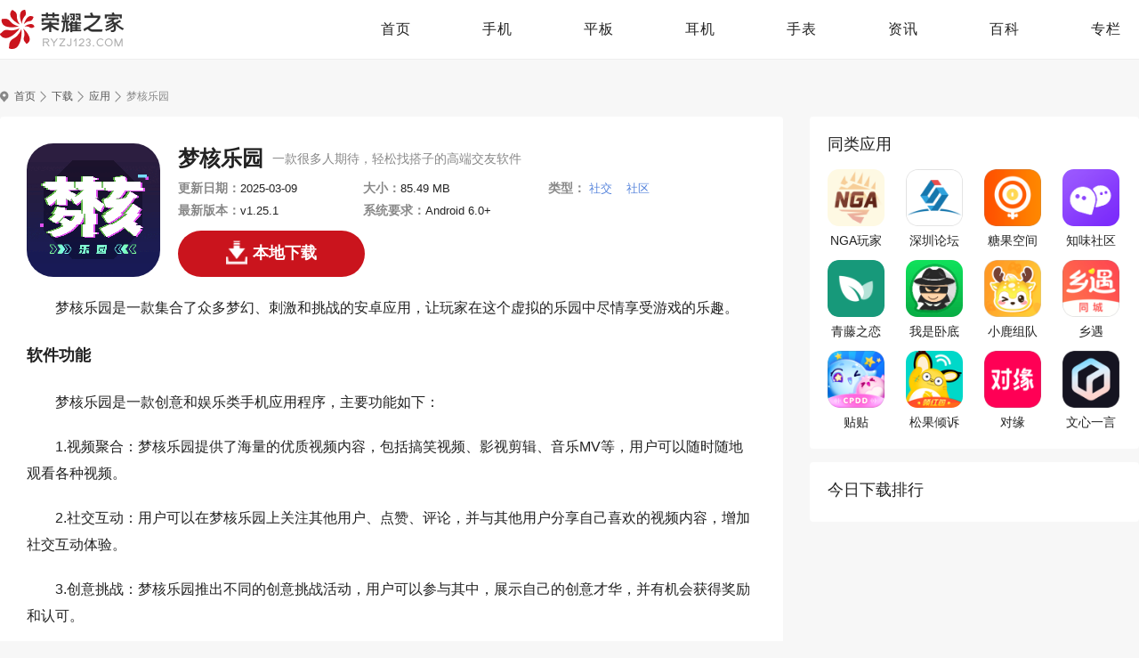

--- FILE ---
content_type: text/html; charset=UTF-8
request_url: https://www.ryzj123.com/app/63241090.html
body_size: 6375
content:
<!DOCTYPE html>
<html lang="en">
<head>
<meta charset="UTF-8">
<title>梦核乐园下载手机版APP免费安装-梦核乐园最新版下载v1.25.1安卓版_荣耀之家</title>
<meta name="description" content="梦核乐园是一款集合了众多梦幻、刺激和挑战的安卓应用，让玩家在这个虚拟的乐园中尽情享受游戏的乐趣。软件功能梦核乐园是一款创意和娱乐类手机应用程序，主要功能如下：1.视频聚合：梦核乐园提供了海量的优质视频内 ..." />
<meta http-equiv="mobile-agent" content="format=html5;url=https://m.ryzj123.com/app/63241090.html" />
<meta http-equiv="mobile-agent" content="format=xhtml;url=https://m.ryzj123.com/app/63241090.html" />
<meta http-equiv="Cache-Control" content="no-transform" />
<link href="https://static.ryzj123.com/www/themes/ryzj123/favicon.ico" rel="icon" type="image/x-icon" />
<link rel="stylesheet" href="https://static.ryzj123.com/www/css/base.css?v=2025121904" />
<link rel="stylesheet" href="https://static.ryzj123.com/www/css/swiper-3.4.2.min.css?v=2025121904" />
<link rel="stylesheet" href="https://static.ryzj123.com/www/css/global.css?v=2025121904" />
<link rel="stylesheet" href="https://static.ryzj123.com/www/css/about.css?v=2025121904" />
    <link rel="stylesheet" href="https://static.ryzj123.com/www/css/sy.css?v=2025121904" />
<link rel="stylesheet" href="https://static.ryzj123.com/www/themes/ryzj123/style-pc.css?v=2025121904">
<script>var _pageInfo = {"id":101950,"name":"梦核乐园","version":"1.25.1","iss":0,"iw":607,"ih":1080}</script>
<script src="https://static.ryzj123.com/js/adapter.js?v=2025121904"></script>
<script src="https://static.ryzj123.com/lib/js/jquery-2.1.4.min.js?v=2025121904"></script>
<script type="text/javascript" src="https://static.ryzj123.com/lib/js/lazyload.min.js?v=2025121904"></script>
<script src="https://js.yaoyl.com/js/ds.js"></script>
</head>
<body>
<div id="app">
    <div id="header">
        <div class="wrap">
            <a href="https://www.ryzj123.com/" class="logo"><img src="https://static.ryzj123.com/www/themes/ryzj123/logo-pc.png" alt="荣耀之家"></a>
            <ul class="nav">

                <li class="">
                    <a href="https://www.ryzj123.com/">首页</a>
                </li>

                <li class="">
                    <a href="https://www.ryzj123.com/product/15_0_0_0_0_0_1.html">手机</a>
                </li>

                <li class="">
                    <a href="https://www.ryzj123.com/product/107_0_0_0_0_0_1.html">平板</a>
                </li>

                <li class="">
                    <a href="https://www.ryzj123.com/product/108_0_0_0_0_0_1.html">耳机</a>
                </li>

                <li class="">
                    <a href="https://www.ryzj123.com/product/109_0_0_0_0_0_1.html">手表</a>
                </li>

                <li class="">
                    <a href="https://www.ryzj123.com/news/">资讯</a>
                </li>

                <li class="">
                    <a href="https://www.ryzj123.com/baike/">百科</a>
                </li>

                <li class="">
                    <a href="https://www.ryzj123.com/zhuanlan/">专栏</a>
                </li>

            </ul>
        </div>
    </div>

    
    <div class="wrap">
        <ul class="toptj-cardlist">
            <li>
                <script>lzslot.fill(30)</script>
            </li>
            <li>
                <script>lzslot.fill(52)</script>
            </li>
            <li>
                <script>lzslot.fill(77)</script>
            </li>
            <li>
                <script>lzslot.fill(25)</script>
            </li>
        </ul>
    </div>

    <div class="wrap">
        <div class="crumbs">
    <a href="https://www.ryzj123.com/" class="mbx-link">首页</a>
                        <a href="https://www.ryzj123.com/app/">下载</a>
                                <a href="https://www.ryzj123.com/app/soft.html">应用</a>
                                <span class="current">梦核乐园</span>
            </div>
        <div class="main fl">
            
            <div class="syDetailContBox">
                
                <div class="d-game-box">
                    <div class="d-icon"><img src="https://static.ryzj123.com/images/lazy.gif" data-src="https://img.ryzj123.com/m00/38/2c/f1f7117e07c2ca8aa4fbaee6872e9247.png" alt="梦核乐园" /></div>
                    <div class="d-game-cont">
                        <div class="d-game-head">
                            <h1>梦核乐园</h1>
                            <p>一款很多人期待，轻松找搭子的高端交友软件</p>
                        </div>
                        <ul class="d-game-desc">
                            <li>更新日期：<span>2025-03-09</span></li>
                            <li>大小：<span>85.49 MB</span></li>
                            <li>类型：<span>
                                                                        <a href="https://www.ryzj123.com/app/soft_6_1.html">社交</a>
                                                                        <a href="https://www.ryzj123.com/app/soft_1786_1.html">社区</a>
                                                                    </span></li>
                            <li>最新版本：<span>v1.25.1</span></li>
                            <li>系统要求：<span>Android 6.0+</span></li>
                        </ul>
                        <div class="d-game-btn">
                                                            <a href="https://downapp.applezhijia.com/android/997655_49" class="to-down">
                                    <div><span>本地下载</span></div>
                                </a>
                                                    </div>
                    </div>
                </div>
                
                
                <div id="md1">
                    
                    <div class="introduce-box">
                        <div class="introduce-cont">
                            <p style="text-indent:2em;">梦核乐园是一款集合了众多梦幻、刺激和挑战的安卓应用，让玩家在这个虚拟的乐园中尽情享受游戏的乐趣。</p>
<h3>软件功能</h3>
<p style="text-indent:2em;">梦核乐园是一款创意和娱乐类手机应用程序，主要功能如下：</p>
<p style="text-indent:2em;">1.视频聚合：梦核乐园提供了海量的优质视频内容，包括搞笑视频、影视剪辑、音乐MV等，用户可以随时随地观看各种视频。</p>
<p style="text-indent:2em;">2.社交互动：用户可以在梦核乐园上关注其他用户、点赞、评论，并与其他用户分享自己喜欢的视频内容，增加社交互动体验。</p>
<p style="text-indent:2em;">3.创意挑战：梦核乐园推出不同的创意挑战活动，用户可以参与其中，展示自己的创意才华，并有机会获得奖励和认可。</p>
<p style="text-indent:2em;">4.主题活动：梦核乐园定期举办各种主题活动，例如线上直播、线下聚会等，让用户能够参与进来，增强用户之间的联系与互动。</p>
<p style="text-indent:2em;">5.创意制作：梦核乐园提供了视频编辑工具和特效素材，用户可以利用这些工具制作个性化的视频内容，展示自己的创意和技能。</p>
                            <h3>软件特色</h3><p style="text-indent:2em;">1、平台的社交活动很丰富，线上、线下都有，及时查看</p>
<p style="text-indent:2em;">2、动态发布功能，分享生活动态，展示自己的个性和生活方式</p>
<p style="text-indent:2em;">3、一键报名加入，不限制我们参与时间</p>
<p style="text-indent:2em;">4、注重用户隐私保护和安全，提供真实、放心的交友环境</p>
<p style="text-indent:2em;">5、个人信息完善，可以上传照片、填写个人资料展示自己</p><h3>小编评价</h3><p style="text-indent:2em;">"梦核乐园"是一款将音乐与解谜相结合的手机游戏应用。在这个游戏中，玩家需要通过解决各种谜题来前进，同时还能够享受多样的音乐体验。游戏采用了简单却富有创意的游戏机制，让玩家在挑战难度的同时也能够感受到放松和乐趣。</p>
<p style="text-indent:2em;">该应用整体设计简洁、清新，给人一种舒适的视觉体验。配合精美的音乐和声效，让玩家仿佛置身于一个充满奇幻色彩的梦幻世界中。游戏的关卡设计别出心裁，每一关都涉及不同的谜题和挑战，给玩家带来极具挑战性和趣味性的游戏体验。</p><h3>更新日志</h3><p style="text-indent:2em;">优化了使用体验</p>
                        </div>
                        
                    </div>
                </div>
                
                <div class="turn-pages">
                                            <div><a href="https://www.ryzj123.com/app/60622559.html" class="turn-btn"><i>上一篇：</i><span>追剧豆</span></a></div>
                                                                <div><a href="https://www.ryzj123.com/app/42058705.html" class="turn-btn"><i>下一篇：</i><span>雨林影视</span></a></div>
                                    </div>
            </div>

            
                            <div class="about-screenshots mt25" id="md5">
                    <div class="g-title">
                        <h2 class="h2">梦核乐园应用截图</h2>
                    </div>
                    <div class="screenshots">
                        <div class="swiper-container">
                            <div class="swiper-wrapper">
                                                                    <div class="swiper-slide"><img src="https://img.ryzj123.com/m00/97/ac/50420dbbc9cfd11bd5b455b7713e8637.png" alt="梦核乐园"></div>
                                                                    <div class="swiper-slide"><img src="https://img.ryzj123.com/m00/29/36/0e4587d440b311b4c048e7caa181b80d.png" alt="梦核乐园"></div>
                                                                    <div class="swiper-slide"><img src="https://img.ryzj123.com/m00/a8/8e/2e540fe68a98b3e1bd7bfaccd9045c63.png" alt="梦核乐园"></div>
                                                                    <div class="swiper-slide"><img src="https://img.ryzj123.com/m00/35/2a/84d517f7b22cc8b79337611dc8761235.png" alt="梦核乐园"></div>
                                                                    <div class="swiper-slide"><img src="https://img.ryzj123.com/m00/97/d4/f2fcce3d74564922ee7ee1c857592be2.png" alt="梦核乐园"></div>
                                                            </div>
                            <div class="swiper-button-prev"></div>
                            <div class="swiper-button-next"></div>
                        </div>
                    </div>
                </div>
            
            
            

            <div class="about-tj mt25" id="md4">
    <div class="g-title">
        <h2 class="h2">最新推荐</h2>
    </div>
    <ul class="sy-gameList">
                    <li>
                <a href="https://www.ryzj123.com/app/91102530.html" class="pic"><img src="https://static.ryzj123.com/images/lazy.gif" data-src="https://img.ryzj123.com/m00/29/bf/c984a74fbbc636a5dd908815f83a5f73.png" alt="装修工人接单" /></a>
                <a href="https://www.ryzj123.com/app/91102530.html" class="name">装修工人接单</a>
            </li>
                    <li>
                <a href="https://www.ryzj123.com/app/10155067.html" class="pic"><img src="https://static.ryzj123.com/images/lazy.gif" data-src="https://img.ryzj123.com/m00/4f/8d/5552c59dd3cdf431656b45275aa9a4fe.png" alt="食安快线" /></a>
                <a href="https://www.ryzj123.com/app/10155067.html" class="name">食安快线</a>
            </li>
                    <li>
                <a href="https://www.ryzj123.com/app/83141061.html" class="pic"><img src="https://static.ryzj123.com/images/lazy.gif" data-src="https://img.ryzj123.com/m00/e6/42/5819680f14da33374bf1f0d41700672a.jpg" alt="手机收音机" /></a>
                <a href="https://www.ryzj123.com/app/83141061.html" class="name">手机收音机</a>
            </li>
                    <li>
                <a href="https://www.ryzj123.com/app/18128946.html" class="pic"><img src="https://static.ryzj123.com/images/lazy.gif" data-src="https://img.ryzj123.com/m00/16/61/0b7cd117c87da2b2d34910aec05fd9d8.png" alt="试卷宝" /></a>
                <a href="https://www.ryzj123.com/app/18128946.html" class="name">试卷宝</a>
            </li>
                    <li>
                <a href="https://www.ryzj123.com/app/28768650.html" class="pic"><img src="https://static.ryzj123.com/images/lazy.gif" data-src="https://img.ryzj123.com/m00/e0/f5/78913aacd93241c421cc5b0a2fc87799.jpg" alt="哈汉翻译通" /></a>
                <a href="https://www.ryzj123.com/app/28768650.html" class="name">哈汉翻译通</a>
            </li>
                    <li>
                <a href="https://www.ryzj123.com/app/97880462.html" class="pic"><img src="https://static.ryzj123.com/images/lazy.gif" data-src="https://img.ryzj123.com/m00/12/b1/1a10cf4154dda18b6452faf2e2caf56e.jpg" alt="SJCAM Zone" /></a>
                <a href="https://www.ryzj123.com/app/97880462.html" class="name">SJCAM Zone</a>
            </li>
                    <li>
                <a href="https://www.ryzj123.com/app/28283353.html" class="pic"><img src="https://static.ryzj123.com/images/lazy.gif" data-src="https://img.ryzj123.com/m00/cb/7e/058d498d87a1933a8d15c620a427cd10.png" alt="视界" /></a>
                <a href="https://www.ryzj123.com/app/28283353.html" class="name">视界</a>
            </li>
                    <li>
                <a href="https://www.ryzj123.com/app/48771504.html" class="pic"><img src="https://static.ryzj123.com/images/lazy.gif" data-src="https://img.ryzj123.com/m00/1e/99/1024d9f85be0b504370d5203ce4b40d7.png" alt="时刻新闻" /></a>
                <a href="https://www.ryzj123.com/app/48771504.html" class="name">时刻新闻</a>
            </li>
                    <li>
                <a href="https://www.ryzj123.com/app/13597938.html" class="pic"><img src="https://static.ryzj123.com/images/lazy.gif" data-src="https://img.ryzj123.com/m00/4c/0e/9a8cd2c4036785f3aef28158bc888a11.jpg" alt="司小宝" /></a>
                <a href="https://www.ryzj123.com/app/13597938.html" class="name">司小宝</a>
            </li>
                    <li>
                <a href="https://www.ryzj123.com/app/63152872.html" class="pic"><img src="https://static.ryzj123.com/images/lazy.gif" data-src="https://img.ryzj123.com/m00/63/4e/eb597ac2f9882e1d8f7977e1e0cd818d.png" alt="NGA玩家社区" /></a>
                <a href="https://www.ryzj123.com/app/63152872.html" class="name">NGA玩家社区</a>
            </li>
                    <li>
                <a href="https://www.ryzj123.com/app/72402426.html" class="pic"><img src="https://static.ryzj123.com/images/lazy.gif" data-src="https://img.ryzj123.com/m00/f9/af/cc37b479bb38d1adc408d3d730af95ed.jpg" alt="OldRoll复古胶片相机" /></a>
                <a href="https://www.ryzj123.com/app/72402426.html" class="name">OldRoll复古胶片相机</a>
            </li>
                    <li>
                <a href="https://www.ryzj123.com/app/65805024.html" class="pic"><img src="https://static.ryzj123.com/images/lazy.gif" data-src="https://img.ryzj123.com/m00/e5/b6/c8d92368f5a20f028fc3d80437be2066.jpg" alt="美颜相机" /></a>
                <a href="https://www.ryzj123.com/app/65805024.html" class="name">美颜相机</a>
            </li>
                    <li>
                <a href="https://www.ryzj123.com/app/12368385.html" class="pic"><img src="https://static.ryzj123.com/images/lazy.gif" data-src="https://img.ryzj123.com/m00/a1/bb/7cbe6e782abc1be76ac515113f2ba021.jpg" alt="手机录屏大师" /></a>
                <a href="https://www.ryzj123.com/app/12368385.html" class="name">手机录屏大师</a>
            </li>
                    <li>
                <a href="https://www.ryzj123.com/app/97876189.html" class="pic"><img src="https://static.ryzj123.com/images/lazy.gif" data-src="https://img.ryzj123.com/m00/79/24/f1d1785dd9b719e34734fa96f6ec31bd.jpg" alt="水印拍照" /></a>
                <a href="https://www.ryzj123.com/app/97876189.html" class="name">水印拍照</a>
            </li>
            </ul>
</div>

            
                            <div class="about-pl mt25" id="md6">
                    <div class="g-title">
                        <h2 class="h2">梦核乐园网友评价</h2>
                    </div>
                    <div class="web-comment">
                        <ul class="comment-box">
                                                    <li>
                            <div class="user-info">
                                <span class="user-cover"><img src="https://static.ryzj123.com/images/tx/623.jpg"></span>
                                <span class="user-name">半杯咖啡</span>
                                <span class="user-lv">LV6</span>
                                <span class="user-tag">盟主</span>
                            </div>
                            <div class="comment-info">
                                <p>让我们分分钟认识全新的搭子，一起体验有且多元化的生活</p>
                                <div class="comment-interaction">
                                    <span class="time">04-22 12:15</span>
                                    <span class="address">广西</span>
                                </div>
                            </div>
                        </li>                        <li>
                            <div class="user-info">
                                <span class="user-cover"><img src="https://static.ryzj123.com/images/tx/873.jpg"></span>
                                <span class="user-name">踏月而来</span>
                                <span class="user-lv">LV4</span>
                                <span class="user-tag">掌门</span>
                            </div>
                            <div class="comment-info">
                                <p>找到志同道合的派对伙伴的实用应用程序。用户可以通过该软件轻松参与各种活动和聚会，丰富自己的生活体验</p>
                                <div class="comment-interaction">
                                    <span class="time">04-21 12:19</span>
                                    <span class="address">广东</span>
                                </div>
                            </div>
                        </li>                        <li>
                            <div class="user-info">
                                <span class="user-cover"><img src="https://static.ryzj123.com/images/tx/798.jpg"></span>
                                <span class="user-name">不即不离</span>
                                <span class="user-lv">LV5</span>
                                <span class="user-tag">宗师</span>
                            </div>
                            <div class="comment-info">
                                <p>免费在首页更新最新活动消息，应有尽有，随时查看，免得错过你喜欢的</p>
                                <div class="comment-interaction">
                                    <span class="time">04-20 12:47</span>
                                    <span class="address">青海</span>
                                </div>
                            </div>
                        </li>
                        </ul>
                    </div>
                </div>
            
            
            <div class="website-declare mt25">
                <p class="txt"><span>网站声明：</span>本站《梦核乐园》由"人丑多读书"网友提供，仅作为展示之用，版权归原作者所有;如果侵犯了您的权益，请来信告知，我们会尽快删除。 </p>
            </div>
        </div>
        <div class="aside fr">
            <div class="aside-cont">
                <div class="g-title-aside">
                    <div class="title">同类应用</div>
                </div>
                <ul class="sy-aside-list">
                                            <li>
                            <a href="https://www.ryzj123.com/app/63152872.html" class="pic"><img src="https://static.ryzj123.com/images/lazy.gif" data-src="https://img.ryzj123.com/m00/63/4e/eb597ac2f9882e1d8f7977e1e0cd818d.png" alt="NGA玩家社区" /></a>
                            <a href="https://www.ryzj123.com/app/63152872.html" class="name">NGA玩家社区</a>
                        </li>
                                            <li>
                            <a href="https://www.ryzj123.com/app/71236657.html" class="pic"><img src="https://static.ryzj123.com/images/lazy.gif" data-src="https://img.ryzj123.com/m00/90/b9/31e44cef5caf80202ea0d132d1ef8432.jpg" alt="深圳论坛" /></a>
                            <a href="https://www.ryzj123.com/app/71236657.html" class="name">深圳论坛</a>
                        </li>
                                            <li>
                            <a href="https://www.ryzj123.com/app/33895726.html" class="pic"><img src="https://static.ryzj123.com/images/lazy.gif" data-src="https://img.ryzj123.com/m00/38/4c/a5792b3c958d052401eca0991f542dbb.jpg" alt="糖果空间" /></a>
                            <a href="https://www.ryzj123.com/app/33895726.html" class="name">糖果空间</a>
                        </li>
                                            <li>
                            <a href="https://www.ryzj123.com/app/18760838.html" class="pic"><img src="https://static.ryzj123.com/images/lazy.gif" data-src="https://img.ryzj123.com/m00/0e/39/3da2b8e49c07e64dbcbdcaade470bb50.png" alt="知味社区" /></a>
                            <a href="https://www.ryzj123.com/app/18760838.html" class="name">知味社区</a>
                        </li>
                                            <li>
                            <a href="https://www.ryzj123.com/app/40751611.html" class="pic"><img src="https://static.ryzj123.com/images/lazy.gif" data-src="https://img.ryzj123.com/m00/67/36/0b1975e2f96ed86f63c4476da7db34e9.png" alt="青藤之恋" /></a>
                            <a href="https://www.ryzj123.com/app/40751611.html" class="name">青藤之恋</a>
                        </li>
                                            <li>
                            <a href="https://www.ryzj123.com/app/28508293.html" class="pic"><img src="https://static.ryzj123.com/images/lazy.gif" data-src="https://img.ryzj123.com/m00/f8/7c/647d370467ab2acecc7c5cc4c2ddcfe5.png" alt="我是卧底" /></a>
                            <a href="https://www.ryzj123.com/app/28508293.html" class="name">我是卧底</a>
                        </li>
                                            <li>
                            <a href="https://www.ryzj123.com/app/60114037.html" class="pic"><img src="https://static.ryzj123.com/images/lazy.gif" data-src="https://img.ryzj123.com/m00/57/7c/1364dbd74a8ae3ec06c5ccec844a63ef.png" alt="小鹿组队" /></a>
                            <a href="https://www.ryzj123.com/app/60114037.html" class="name">小鹿组队</a>
                        </li>
                                            <li>
                            <a href="https://www.ryzj123.com/app/37674257.html" class="pic"><img src="https://static.ryzj123.com/images/lazy.gif" data-src="https://img.ryzj123.com/m00/e3/4c/45329ff2e490f077ac34a5a3e6ebaace.jpg" alt="乡遇" /></a>
                            <a href="https://www.ryzj123.com/app/37674257.html" class="name">乡遇</a>
                        </li>
                                            <li>
                            <a href="https://www.ryzj123.com/app/42121232.html" class="pic"><img src="https://static.ryzj123.com/images/lazy.gif" data-src="https://img.ryzj123.com/m00/f0/c4/180fe889978e9eef8e0c6d3592e22990.jpg" alt="贴贴" /></a>
                            <a href="https://www.ryzj123.com/app/42121232.html" class="name">贴贴</a>
                        </li>
                                            <li>
                            <a href="https://www.ryzj123.com/app/62417400.html" class="pic"><img src="https://static.ryzj123.com/images/lazy.gif" data-src="https://img.ryzj123.com/m00/3a/0f/0316ae22c23ddad20b2aa5bc26603fef.png" alt="松果倾诉" /></a>
                            <a href="https://www.ryzj123.com/app/62417400.html" class="name">松果倾诉</a>
                        </li>
                                            <li>
                            <a href="https://www.ryzj123.com/app/68165500.html" class="pic"><img src="https://static.ryzj123.com/images/lazy.gif" data-src="https://img.ryzj123.com/m00/fa/0b/e2a5551f802b969ebcb6968aff89fbee.jpg" alt="对缘" /></a>
                            <a href="https://www.ryzj123.com/app/68165500.html" class="name">对缘</a>
                        </li>
                                            <li>
                            <a href="https://www.ryzj123.com/app/96279054.html" class="pic"><img src="https://static.ryzj123.com/images/lazy.gif" data-src="https://img.ryzj123.com/m00/82/b2/32661959cf6731106d695498e9a79b3a.jpg" alt="文心一言" /></a>
                            <a href="https://www.ryzj123.com/app/96279054.html" class="name">文心一言</a>
                        </li>
                                    </ul>
            </div>
            <div class="aside-cont mt15">
                <div class="g-title-aside">
                    <div class="title">今日下载排行</div>
                </div>
                <ul class="sy-aside-rank">
                                    </ul>
            </div>
        </div>
    </div>

<div class="foot" id="footer">
    <div class="wrap">
                <div class="foot-info">
            <a href="https://www.ryzj123.com/" class="flogo"><img src="https://static.ryzj123.com/www/themes/ryzj123/f-logo.png" alt="荣耀之家"></a>
            <div class="foot-r">
                <div class="foot-about">
                    <a href="https://www.ryzj123.com/about/about.html">关于我们</a>
                    <a href="https://www.ryzj123.com/about/contact.html">联系我们</a>
                    <a href="https://www.ryzj123.com/about/link.html">友情链接</a>
                    
                </div>
                <p>版权所有 Copyright © ryzj123.com All Rights Reserved <a href="http://beian.miit.gov.cn/" target="_blank" rel="nofollow">苏ICP备18005641号</a>　邮箱：shoujishucom@126.com</p>
            </div>
        </div>
    </div>
</div>
</div>
    <script src="https://static.ryzj123.com/www/js/popup.js?v=2025121904"></script>
    <script src="https://www.ryzj123.com/api/stat/hits?type=mobile&id=63241090"></script>
<!-- js -->
<script type="text/javascript" src="https://static.ryzj123.com/www/js/swiper-3.4.2.min.js?v=2025121904"></script>
<script type="text/javascript" src="https://static.ryzj123.com/www/js/global.js?v=2025121904"></script>

<script type="text/javascript" charset="utf-8">
    $(function() {
        var lazy = new LazyLoad({
            elements_selector: "img[data-src]"
        });
    });
</script>
<script src="https://static.ryzj123.com/js/stat.js?v=2025121904"></script>
<div style="display: none;">
    <script>
                var _hmt = _hmt || [];
        (function() {
            var hm = document.createElement("script");
            hm.src = "https://hm.baidu.com/hm.js?806ca15e902e192fbab01bd5af66cae2";
            var s = document.getElementsByTagName("script")[0];
            s.parentNode.insertBefore(hm, s);
        })();
        
                (function(){
            var el = document.createElement("script");
            el.src = "https://lf1-cdn-tos.bytegoofy.com/goofy/ttzz/push.js?7ff9dd1a74e098897f40acce90fa761914ec9708e8a55a637ae4c9c14a8cfcca30632485602430134f60bc55ca391050b680e2741bf7233a8f1da9902314a3fa";
            el.id = "ttzz";
            var s = document.getElementsByTagName("script")[0];
            s.parentNode.insertBefore(el, s);
        })(window);
        
                var _hmt = _hmt || [];
        (function() {
            var hm = document.createElement("script");
            hm.src = "https://hm.baidu.com/hm.js?c8cd9dd834672e9c090e16d6c6153a0e";
            var s = document.getElementsByTagName("script")[0];
            s.parentNode.insertBefore(hm, s);
        })();
            </script>
</div>
</div>
</body>
</html>


--- FILE ---
content_type: text/css
request_url: https://static.ryzj123.com/www/css/base.css?v=2025121904
body_size: 1084
content:
@charset "UTF-8";@use "sass:math";abbr,address,article,aside,audio,b,blockquote,body,canvas,caption,cite,code,dd,del,details,dfn,div,dl,dt,em,fieldset,figcaption,figure,footer,form,h1,h2,h3,h4,h5,h6,header,hgroup,html,i,iframe,img,ins,kbd,label,legend,li,mark,menu,nav,object,ol,p,pre,q,samp,section,small,span,strong,sub,summary,sup,table,tbody,td,tfoot,th,thead,time,tr,ul,var,video{margin:0;padding:0;outline:0;border:0;background:0 0;vertical-align:baseline;font-style:normal}li{list-style:none}article,aside,canvas,details,figcaption,figure,footer,header,hgroup,menu,nav,section,summary{display:block}blockquote,q{quotes:none}blockquote:after,blockquote:before,q:after,q:before{content:"";content:none}:focus{outline:1}abbr[title],dfn[title]{border-bottom:1px dotted #ddd;cursor:help}input,select{vertical-align:middle}input,textarea{-webkit-box-sizing:border-box;-moz-box-sizing:border-box;box-sizing:border-box;padding:0;outline:0;border:none;background:0 0;font-family:"Microsoft Yahei","宋体",Helvetica,Arial,sans-serif}input::-ms-clear,input::-ms-reveal{display:none}input::-o-clear{display:none}textarea{resize:none}button{margin:0;padding:0;outline:0;border:none;background-color:transparent}button:hover{cursor:pointer}select{padding-right:14px;outline:0;appearance:none;-moz-appearance:none;-webkit-appearance:none}select::-ms-expand{display:none}option{-moz-appearance:none;-webkit-appearance:none;appearance:none}option::-ms-expand{display:none}::-webkit-scrollbar{width:8px}::-webkit-scrollbar:horizontal{height:8px}::-webkit-scrollbar-track{display:none}::-webkit-scrollbar-thumb{border-radius:2px;background-color:#d6dbcc}input::-webkit-input-placeholder,textarea::-webkit-input-placeholder{color:#555;font-size:12px}textarea::-webkit-scrollbar{width:3px;height:33px;border-radius:2px}textarea::-webkit-scrollbar-thumb{background-color:#3a3b39}input::-webkit-inner-spin-button,input::-webkit-outer-spin-button{-webkit-appearance:none}input[type=number]{-moz-appearance:textfield}body{line-height:1;-moz-osx-font-smoothing:grayscale;-webkit-font-smoothing:antialiased;font-size:14px;font-family:"Microsoft Yahei","宋体",Helvetica,Arial,sans-serif;line-height:1.6}a{margin:0;padding:0;border:0;background:0 0;vertical-align:baseline;text-decoration:none;font-size:100%}a,a:visited{outline:0;color:#222;text-decoration:none}a:active,a:hover{outline:0;text-decoration:none}img{border:none;vertical-align:top}img:not([src]),img[src=""]{opacity:0}.clearfix::after{clear:both;display:table;content:"";zoom:1}.fl{float:left}.fr{float:right}.hide{display:none}

--- FILE ---
content_type: text/css
request_url: https://static.ryzj123.com/www/css/global.css?v=2025121904
body_size: 4627
content:
@charset "UTF-8";
body{background-color:#f7f7f7;color:#222}
#app{min-height:100.1vh}
.wrap{width:1280px;margin:0 auto}
.wrap::after{content:"";display:block;clear:both;zoom:1}
.wrap .aside::after,.wrap .main::after{content:"";display:block;clear:both;zoom:1}
.wrap .main{width:880px}
.wrap .aside{width:370px}
.mt6{margin-top:6px}
.mt25{margin-top:25px}
.mt20{margin-top:20px}
.mt30{margin-top:30px}
.mt15{margin-top:15px}
.pbbox{background:#fff;border-radius:4px;padding:30px}
.pbbox2{background:#fff;border-radius:4px;padding:15px 20px}
.aside-cont{background:#fff;border-radius:4px;padding:20px}
#header{position:relative;background-color:#fff;height:66px;-webkit-box-shadow:0 1px 0 #eee;box-shadow:0 1px 0 #eee}
#header .logo{float:left;display:block;width:180px;height:66px}
#header .logo img{display:block;margin-top:11px}
#header .nav{overflow:hidden;display:block;text-align:right;font-size:0}
#header .nav li{display:inline-block;vertical-align:middle;position:relative;margin-left:40px}
#header .nav li:hover a{color:#006a38}
#header .nav li a{display:block;padding:0 20px;color:#222;text-align:center;font-size:16px;line-height:66px;letter-spacing:1px}
#header .nav li.current a{color:#006a38;font-size:18px}
#header .nav li.current a::after{content:"";position:absolute;bottom:0;left:0;width:100%;height:2px;background-color:#006a38}
.foot{overflow:hidden;background-color:#eee;margin-top:30px}
.foot .flink{margin-top:20px;overflow:hidden;padding-bottom:20px;border-bottom:1px solid #ddd}
.foot .flink span{float:left;display:inline-block;color:#555;line-height:18px;padding:2px 15px 0 0}
.foot .foot-info{padding:20px 0;overflow:hidden}
.foot .foot-info .flogo{float:left;display:block;width:50px;height:50px;margin:8px 15px 0 0}
.foot .foot-info .flogo img{display:block}
.foot .foot-info .foot-r .foot-about{margin-top:4px;overflow:hidden}
.foot .foot-info .foot-r p{margin-top:10px;color:#555;text-align:left;font-size:12px;line-height:15px}
.foot .flink a,.foot .foot-about a{position:relative;display:inline-block;padding:0 10px 0 12px;color:#555;line-height:18px}
.foot .flink a::after,.foot .foot-about a::after{content:"·";position:absolute;top:0;right:-4px;width:4px;height:18px;color:#555;font-size:14px;line-height:18px}
.foot .flink a:first-child,.foot .foot-about a:first-child{padding-left:0}
.foot .flink a:hover,.foot .foot-about a:hover{color:#006a38}
.foot .flink a:last-child::after,.foot .foot-about a:last-child::after{content:""}
.page{font-size:0;text-align:center;padding:40px 0 20px 0}
.page .page-cont{display:inline-block;vertical-align:middle}
.page .page-cont::after{content:"";display:block;clear:both;zoom:1}
.page a,.page span{display:block;float:left;margin-left:10px;padding:0 14px;border-radius:4px;background:#fff;color:#555;text-align:center;font-size:14px;line-height:36px}
.page a:first-child{margin-left:0}
.page a:hover{color:#006a38}
.page .on{background-color:#006a38;color:#fff}
.page .point{border:none}
.crumbs{overflow:hidden;padding:15px 0;background:url(../images/icon-bcrumbs.png) no-repeat left center;padding-left:16px}
.crumbs a,.crumbs span{display:block;float:left;color:#555;font-size:12px;line-height:15px}
.crumbs span{color:#888}
.crumbs a{padding-right:12px;margin-right:6px;background:url(../images/icon-crumbs.png) no-repeat right center}
.crumbs a:hover{color:#006a38}
.turn-pages{overflow:hidden;margin-left:-20px;margin-top:10px;margin-bottom:20px}
.turn-pages>div{float:left;width:50%;padding-left:20px;-webkit-box-sizing:border-box;box-sizing:border-box}
.turn-pages .turn-btn{display:block;overflow:hidden;padding:0 20px;background-color:#f7f7f7;border-radius:4px}
.turn-pages .turn-btn i,.turn-pages .turn-btn span{display:block;line-height:50px}
.turn-pages .turn-btn i{float:left;font-size:12px;color:#888}
.turn-pages .turn-btn span{overflow:hidden;height:50px;font-size:14px;color:#222}
.turn-pages .turn-btn:hover{background-color:#f4f4f4}
.turn-pages .turn-btn:hover span{color:#006a38}
.banner-index{width:100%;height:470px;margin-bottom:10px}
.banner-index a{display:block;height:100%;position:relative;bottom:0;padding:0}
.banner-index a p{position:absolute;bottom:0;padding:14px 20px;width:100%;background:rgba(28,28,28,.4);-webkit-box-sizing:border-box;box-sizing:border-box;color:#fff;text-align:left;font-weight:700;font-size:22px;line-height:24px}
.banner-index a img{display:block;width:100%;height:100%;-o-object-fit:cover;object-fit:cover;border-radius:10px}
.banner-index .swiper-button-prev{left:-30px;transform:rotate(-180deg);-webkit-transform:rotate(-180deg);-moz-transform:rotate(-180deg);-o-transform:rotate(-180deg)}
.banner-index .swiper-button-next{right:-30px}
.banner-index .swiper-button-next,.banner-index .swiper-button-prev{transition:all .2s ease-out;-moz-transition:all .2s ease-out;-o-transition:all .2s ease-out;-webkit-transition:all .2s ease-out;width:30px;height:60px;background-color:rgba(0,0,0,.1);background-image:url(../images/slide-arr-l.png);background-repeat:no-repeat;background-position:center center;background-size:9px 16px}
.banner-index .swiper-button-next:hover,.banner-index .swiper-button-prev:hover{background-color:rgba(0,0,0,.5)}
.banner-index:hover .swiper-button-prev{left:0}
.banner-index:hover .swiper-button-next{right:0}
.banner-index .swiper-pagination{bottom:14px}
.banner-index .swiper-pagination .swiper-pagination-bullet{width:8px;height:8px;background-color:#fff;opacity:.8;margin:0 9px}
.banner-index .swiper-pagination .swiper-pagination-bullet.swiper-pagination-bullet-active{width:6px;height:6px;background-color:transparent;border:2px solid rgba(255,255,255,.8);vertical-align:middle}
.banner-ny{width:100%;height:400px;background-color:#f7f7f7;border-radius:4px}
.banner-ny a{display:block;height:100%;position:relative;bottom:0;padding:0}
.banner-ny a p{position:absolute;bottom:0;padding:14px 20px;width:100%;background:rgba(28,28,28,.4);-webkit-box-sizing:border-box;box-sizing:border-box;color:#fff;text-align:left;font-weight:700;font-size:22px;line-height:24px}
.banner-ny a img{display:block;width:100%;height:100%;-o-object-fit:cover;object-fit:cover}
.banner-ny .swiper-button-prev{left:-30px;transform:rotate(-180deg);-webkit-transform:rotate(-180deg);-moz-transform:rotate(-180deg);-o-transform:rotate(-180deg)}
.banner-ny .swiper-button-next{right:-30px}
.banner-ny .swiper-button-next,.banner-ny .swiper-button-prev{transition:all .2s ease-out;-moz-transition:all .2s ease-out;-o-transition:all .2s ease-out;-webkit-transition:all .2s ease-out;width:30px;height:60px;background-color:rgba(0,0,0,.1);background-image:url(../images/slide-arr-l.png);background-repeat:no-repeat;background-position:center center;background-size:9px 16px;z-index:999;top:166px}
.banner-ny .swiper-button-next:hover,.banner-ny .swiper-button-prev:hover{background-color:rgba(0,0,0,.5)}
.banner-ny:hover .swiper-button-prev{left:0}
.banner-ny:hover .swiper-button-next{right:0}
.banner-ny .swiper-pagination{bottom:18px;text-align:right;width:auto;right:0;left:auto;padding-right:17px}
.banner-ny .swiper-pagination .swiper-pagination-bullet{width:8px;height:8px;background-color:#fff;opacity:.8;margin:0 5px}
.banner-ny .swiper-pagination .swiper-pagination-bullet.swiper-pagination-bullet-active{width:6px;height:6px;background-color:transparent;border:2px solid rgba(255,255,255,.8);vertical-align:middle}
.ban-view .swiper-container{width:440px;height:440px}
.ban-view .swiper-container img{display:block;width:100%;height:100%;-o-object-fit:cover;object-fit:cover}
.ban-preview{width:100%;margin-top:10px;position:relative}
.ban-preview .swiper-container{width:356px;height:82px;margin:0 auto;overflow:hidden}
.ban-preview .swiper-slide{width:80px;height:80px;padding-right:12px;cursor:pointer}
.ban-preview .swiper-slide img{display:block;width:100%;height:100%;-o-object-fit:cover;object-fit:cover}
.ban-preview .arrow-left{background:url(../images/slide-l.png) no-repeat right center;position:absolute;left:0;top:50%;margin-top:-8px;width:18px;height:16px;z-index:10}
.ban-preview .arrow-right{background:url(../images/slide-r.png) no-repeat left center;position:absolute;right:0;top:50%;margin-top:-8px;width:18px;height:16px;z-index:10}
.ban-preview .active-nav img{border-bottom:2px solid #ddd}
.g-tablink{margin:35px auto 27px;text-align:center}
.g-tablink a{position:relative;display:inline-block;padding:8px 30px;margin:0 7px;cursor:pointer;color:#555;font-size:16px;line-height:20px;background:#fff;border-radius:4px}
.g-tablink a:hover{color:#006a38}
.g-tablink a.cur{color:#fff;background-color:#006a38}
.g-tablink a.cur:hover{color:#fff}
.g-tablink a.cur::after{content:"";position:absolute;bottom:-5px;left:50%;width:10px;height:5px;margin-left:-2.5px;background:url(../images/ico-tag.png) no-repeat center top}
.info-cont2{padding:15px 0;border-bottom:1px solid #eee}
.info-cont2::after{content:"";display:block;clear:both;zoom:1}
.info-cont2 li{width:177px;padding-right:10px;float:left;color:#555;text-align:left;line-height:18px;height:18px;overflow:hidden;margin:5px 0}
.sel-tags::after{content:"";display:block;clear:both;zoom:1}
.sel-tags li{float:left;background-color:#fff;text-align:center;line-height:18px;height:18px;display:block;overflow:hidden;padding:10px 30px;margin:20px 15px 0 0;border:1px solid #eee;border-radius:4px}
.nav-tab{overflow:hidden;float:left}
.nav-tab li{float:left;padding:0 10px;margin-right:20px;cursor:pointer;color:#555;font-size:16px;line-height:31px;height:31px;border:1px solid #f7f7f7}
.nav-tab li:hover{color:#006a38}
.nav-tab li.cur{color:#006a38;border:1px solid #006a38;border-radius:20px}
.sel-tags2{overflow:hidden;float:left}
.sel-tags2 li{position:relative;float:left;padding:4px 2px 9px;margin-right:30px;cursor:pointer;color:#555;font-size:16px;line-height:20px}
.sel-tags2 li:last-child{margin-right:0}
.sel-tags2 li.cur{color:#006a38}
.sel-tags2 li.cur a{color:#006a38}
.sel-tags2 li.cur::after{content:"";position:absolute;bottom:0;left:0;width:100%;height:2px;background-color:#006a38;color:#006a38}
.fl-box li{border-bottom:1px dashed #eee;overflow:hidden;padding:10px 0}
.fl-box li::after{content:"";display:block;clear:both;zoom:1}
.fl-box li:last-child{border-bottom:none}
.fl-box .lei{display:block;float:left;width:80px;text-align:right}
.fl-box p{position:relative;margin-left:80px}
.fl-box p a{display:block;float:left;padding:0 5px;margin:0 8px 3px;color:#222;line-height:22px}
.fl-box p a:hover{color:#006a38}
.fl-box p a.cur{background-color:#006a38;color:#fff;border-radius:5px}
.fl-box p a.cur:hover{color:#fff}
.tag-plat{margin-top:20px}
.tag-plat::after{content:"";display:block;clear:both;zoom:1}
.tag-plat li{display:block;float:left;width:68px;padding:0 0 5px 0;border-bottom:2px solid #fff;margin-right:20px;cursor:pointer;color:#555;text-align:center;font-size:16px;line-height:28px}
.tag-plat li.cur{color:#006a38;border-bottom-color:#006a38}
.model-a-box{margin-left:-17.5px}
.model-a-box::after{content:"";display:block;clear:both;zoom:1}
.model-a-box li{margin:8px 0 10px 17.5px;width:242px;float:left}
.model-a-box .model-a-card{overflow:hidden;background-color:#fff;border-radius:4px}
.model-a-box .model-a-card .figure{overflow:hidden;display:block;margin:20px auto;width:160px;height:160px}
.model-a-box .model-a-card .figure img{display:block;width:100%;height:100%;-o-object-fit:cover;object-fit:cover;-webkit-transition:-webkit-transform .3s ease-in-out;transition:-webkit-transform .3s ease-in-out;transition:transform .3s ease-in-out;transition:transform .3s ease-in-out,-webkit-transform .3s ease-in-out;-moz-transition:transform .3s ease-in-out;-o-transition:transform .3s ease-in-out;-webkit-transition:transform .3s ease-in-out}
.model-a-box .model-a-card .figure-detail{padding:0 20px 20px}
.model-a-box .model-a-card .figure-detail .tit1{overflow:hidden;display:block;height:32px;color:#222;text-align:center;font-size:16px;line-height:32px}
.model-a-box .model-a-card .figure-detail .tit1:hover{color:#006a38}
.model-a-box .model-a-card .figure-detail .tit2{overflow:hidden;height:27px;color:#888;text-align:center;font-size:12px;line-height:27px}
.model-a-box .model-a-card .figure-detail .tit2.t-color{color:#4282ff}
.model-a-box .model-a-card:hover{-webkit-box-shadow:0 6px 16px #ddd;box-shadow:0 6px 16px #ddd}
.model-a-box .model-a-card:hover .tit1{color:#006a38}
.model-a-box .model-a-card:hover img{transform:scale(1.1,1.1);-webkit-transform:scale(1.1,1.1);-moz-transform:scale(1.1,1.1);-o-transform:scale(1.1,1.1);-ms-transform:scale(1.1,1.1)}
.aside-a-card{margin-left:-10px}
.aside-a-card::after{content:"";display:block;clear:both;zoom:1}
.aside-a-card li{margin:20px 0 0 10px;width:160px;float:left}
.aside-a-card .model-a-card{overflow:hidden;background-color:#fff;border-radius:4px}
.aside-a-card .model-a-card .figure{overflow:hidden;display:block;margin:0 auto;width:160px;height:160px}
.aside-a-card .model-a-card .figure img{display:block;width:100%;height:100%;-o-object-fit:cover;object-fit:cover}
.aside-a-card .model-a-card .figure-detail{padding:0 10px}
.aside-a-card .model-a-card .figure-detail .tit1{overflow:hidden;display:block;height:32px;color:#222;text-align:center;font-size:14px;line-height:32px}
.aside-a-card .model-a-card .figure-detail .tit1:hover{color:#006a38}
.aside-a-card .model-a-card .figure-detail .tit2{overflow:hidden;height:27px;white-space:nowrap;text-overflow:ellipsis;color:#888;text-align:center;font-size:12px;line-height:27px}
.aside-a-card .model-a-card .figure-detail .tit2.t-color{color:#4282ff}
.aside-a-card .model-a-card:hover .tit1{color:#006a38}
.model-b-card{overflow:hidden}
.model-b-card .figure{overflow:hidden;display:block;float:left;background-color:#f1f1f1;width:240px;height:160px;border-radius:4px}
.model-b-card .figure img{display:block;width:100%;height:100%;-o-object-fit:cover;object-fit:cover}
.model-b-card .info-cont{overflow:hidden;height:160px;padding:0 20px;position:relative}
.model-b-card .info-cont .tit{overflow:hidden;display:block;margin-top:20px;text-align:left;font-weight:400;font-size:16px;line-height:1.6;max-height:51.2px}
.model-b-card .info-cont .tit:hover{color:#006a38}
.model-b-card .info-cont .summary{overflow:hidden;margin-top:6px;color:#555;text-align:left;font-weight:400;font-size:12px;line-height:1.67;height:40.08px}
.model-b-card .info-cont .date{height:24px;overflow:hidden;margin-top:6px;color:#888;text-align:left;font-weight:400;font-size:12px;line-height:24px}
.model-b-card:hover{-webkit-box-shadow:0 6px 16px #ddd;box-shadow:0 6px 16px #ddd}
.model-b-card:hover .tit{color:#006a38}
.model-b-box{margin-left:-30px;margin-top:-8.5px}
.model-b-box::after{content:"";display:block;clear:both;zoom:1}
.model-b-box li{float:left;width:625px;margin:12.5px 0 12.5px 30px;background:#fff;border-radius:4px}
.model-b-box .model-b-card .info-cont .date{position:absolute;left:20px;bottom:10px}
.model-b-box2{margin-left:-20px;margin-top:10px}
.model-b-box2::after{content:"";display:block;clear:both;zoom:1}
.model-b-box2 li{float:left;width:600px;margin:15px 0 15px 20px;background:#fff;border-radius:4px}
.model-b-box2 .model-b-card .info-cont .date{position:absolute;left:20px;bottom:10px}
.model-b-box2 .model-b-card:hover{-webkit-box-shadow:0 0 0 #ddd;box-shadow:0 0 0 #ddd}
.model-b-box2 .model-b-card:hover .tit{color:#006a38}
.model-b-zt{margin-bottom:24px}
.model-b-zt::after{content:"";display:block;clear:both;zoom:1}
.model-b-zt li{background:#fff;border-radius:10px}
.model-b-zt .model-b-card{overflow:hidden}
.model-b-zt .model-b-card .figure{width:600px;height:300px;border-radius:10px}
.model-b-zt .model-b-card .info-cont{height:300px;padding:0 30px}
.model-b-zt .model-b-card .info-cont .tit{margin-top:30px;text-align:left;font-weight:700;font-size:30px;line-height:38px;height:38px}
.model-b-zt .model-b-card .info-cont .summary{margin-top:20px;color:#555;text-align:left;font-weight:400;font-size:15px;line-height:28px;height:168px}
.model-b-zt .model-b-card .info-cont .date{font-size:14px}
.model-b-zt .model-b-card:hover{-webkit-box-shadow:0 0 0 #ddd;box-shadow:0 0 0 #ddd}
.model-b-zt .model-b-card:hover .tit{color:#006a38}
.model-b-aside li{margin-top:20px}
.model-b-aside li::after{content:"";display:block;clear:both;zoom:1}
.model-b-aside li:last-child{margin-bottom:0}
.model-b-aside .model-b-card .figure{width:135px;height:90px}
.model-b-aside .model-b-card .info-cont{padding:0 0 0 10px;height:90px}
.model-b-aside .model-b-card .info-cont .tit{margin-top:5.5px;text-align:left;font-weight:400;font-size:14px;line-height:1.71;max-height:47.88px}
.model-b-aside .model-b-card .info-cont .date{position:absolute;left:10px;bottom:5px}
.model-b-aside .model-b-card:hover{-webkit-box-shadow:0 0 0 #ddd;box-shadow:0 0 0 #ddd}
.model-phone-aside li::after{content:"";display:block;clear:both;zoom:1}
.model-phone-aside li:last-child{margin-bottom:0}
.model-phone-aside .model-b-card .figure{width:160px;height:160px;border-radius:0}
.model-phone-aside .model-b-card .info-cont{padding:0 0 0 10px;height:160px}
.model-phone-aside .model-b-card .info-cont .tit{margin-top:12.5px;text-align:left;font-weight:400;font-size:16px;line-height:20px;height:20px;overflow:hidden}
.model-phone-aside .model-b-card .info-cont .tit1{margin-top:10px;overflow:hidden;height:15px;color:#4282ff;text-align:left;font-size:12px;line-height:15px}
.model-phone-aside .model-b-card .info-cont .tit2{margin-top:10px;overflow:hidden;color:#888;text-align:left;font-size:12px;line-height:20px;max-height:80px}
.model-phone-aside .model-b-card:hover{-webkit-box-shadow:0 0 0 #ddd;box-shadow:0 0 0 #ddd}
.article-list li{margin-bottom:25px;background:#fff;border-radius:4px}
.article-list li::after{content:"";display:block;clear:both;zoom:1}
.article-list li:last-child{margin-bottom:0}
.article-list .model-b-card .figure img{border-radius:4px 0 0 4px}
.article-list .model-b-card .info-cont .tit{font-size:18px;font-weight:700;max-height:28.8px}
.article-list .model-b-card .info-cont .summary{height:60.12px}
.article-list .model-b-card .info-cont .date{margin-top:12px}
.model-c-card{overflow:hidden;background-color:#fff;border-radius:4px}
.model-c-card .figure{overflow:hidden;display:block;width:100%;height:205px}
.model-c-card .figure img{display:block;width:100%;height:100%;-o-object-fit:cover;object-fit:cover;-webkit-transition:-webkit-transform .3s ease-in-out;transition:-webkit-transform .3s ease-in-out;transition:transform .3s ease-in-out;transition:transform .3s ease-in-out,-webkit-transform .3s ease-in-out;-moz-transition:transform .3s ease-in-out;-o-transition:transform .3s ease-in-out;-webkit-transition:transform .3s ease-in-out}
.model-c-card .figure.vdicon{position:relative}
.model-c-card .figure.vdicon::after{content:"";display:none;width:42px;height:42px;background:url(../images/video-icon.png) no-repeat;position:absolute;left:50%;margin-left:-21px;top:50%;margin-top:-21px}
.model-c-card .figure-detail{padding:10px 20px 20px}
.model-c-card .figure-detail .tit{overflow:hidden;display:block;color:#222;text-align:left;font-size:16px;line-height:28px;height:56px}
.model-c-card .figure-detail .date{height:16px;overflow:hidden;margin-top:10px;color:#888;text-align:left;font-weight:400;font-size:12px;line-height:16px}
.model-c-card:hover{-webkit-box-shadow:0 6px 16px #ddd;box-shadow:0 6px 16px #ddd}
.model-c-card:hover .tit{color:#006a38}
.model-c-card:hover .vdicon::after{display:block}
.model-c-zt{margin-left:-25px;margin-top:-4px}
.model-c-zt::after{content:"";display:block;clear:both;zoom:1}
.model-c-zt li{margin:12.5px 0;width:410px;float:left;margin-left:25px}
.model-c-zt .model-c-card .figure-detail .tit{font-size:18px;height:27px;text-align:center}
.model-c-news{margin-left:-26.67px;margin-top:-3.5px}
.model-c-news::after{content:"";display:block;clear:both;zoom:1}
.model-c-news li{margin:12.5px 0;width:300px;float:left;margin-left:26.67px}
.model-c-news .model-c-card .figure{width:100%;height:200px;border-radius:4px 4px 0 0}
.model-c-news .model-c-card:hover .tit{color:#006a38}
.model-c-news2{margin-left:-20px;margin-top:12.5px}
.model-c-news2::after{content:"";display:block;clear:both;zoom:1}
.model-c-news2 li{margin:12.5px 0;width:290px;float:left;margin-left:20px}
.model-c-news2 .model-c-card .figure{width:100%;height:193px}
.model-c-news2 .model-c-card:hover{-webkit-box-shadow:0 0 0 #ddd;box-shadow:0 0 0 #ddd}
.model-c-news2 .model-c-card:hover .tit{color:#006a38}
.model-c-newsRelated{margin-left:-20px}
.model-c-newsRelated::after{content:"";display:block;clear:both;zoom:1}
.model-c-newsRelated li{margin-top:20px;margin-left:20px;width:190px;float:left}
.model-c-newsRelated .model-c-card .figure{width:100%;height:127px}
.model-c-newsRelated .model-c-card .figure-detail{padding:4px 0 10px}
.model-c-newsRelated .model-c-card .figure-detail .tit{color:#222;text-align:left;font-size:14px;line-height:24px;height:48px}
.model-c-newsRelated .model-c-card:hover{-webkit-box-shadow:0 0 0 #ddd;box-shadow:0 0 0 #ddd}
.model-c-newsRelated .model-c-card:hover .tit{color:#006a38}
.toptj-cardlist{margin-left:-12px;margin-top:20px}
.toptj-cardlist::after{content:"";display:block;clear:both;zoom:1}
.toptj-cardlist li{width:311px;float:left;margin-left:12px}
.toptj-cardlist div a{display:block;overflow:hidden;width:100%;height:110px}
.toptj-cardlist div a img{display:block;width:100%;height:100%;-o-object-fit:cover;object-fit:cover}
.buy-cardlist li{margin-bottom:15px;background:#f7f7f7;border-radius:4px;padding:15px}
.buy-cardlist li::after{content:"";display:block;clear:both;zoom:1}
.buy-cardlist .model-buy-card{overflow:hidden}
.buy-cardlist .model-buy-card .figure{overflow:hidden;display:block;float:left;background-color:#fff;width:120px;height:120px;border-radius:4px}
.buy-cardlist .model-buy-card .figure img{display:block;width:100%;height:100%;-o-object-fit:cover;object-fit:cover}
.buy-cardlist .model-buy-card .info-cont{overflow:hidden;height:120px;padding-left:15px;position:relative}
.buy-cardlist .model-buy-card .info-cont .tit{overflow:hidden;display:block;text-align:left;font-weight:700;font-size:16px;line-height:1.6;max-height:25.6px}
.buy-cardlist .model-buy-card .info-cont .tit:hover{color:#006a38}
.buy-cardlist .model-buy-card .info-cont .tit i{float:right;display:inline-block;padding:4px 8px;background:#006a38;color:#fff;text-align:center;font-size:12px;line-height:14px;font-weight:400;border-radius:4px}
.buy-cardlist .model-buy-card .info-cont .summary{overflow:hidden;margin-top:8px;color:#888;text-align:left;font-weight:400;font-size:13px;line-height:1.67;height:43.42px}
.buy-cardlist .model-buy-card .info-cont .base-desc{margin-top:10px}
.buy-cardlist .model-buy-card .info-cont .base-desc p{max-width:80%;overflow:hidden;height:30px;display:inline-block;padding:0 10px;border-radius:4px;background:rgba(0,106,56,.15);color:#006a38;font-size:14px;line-height:30px}
.buy-cardlist .model-buy-card .info-cont .base-desc p img{width:16px;height:16px;margin:7px 5px 0 0;display:inline-block}
.buy-cardlist .model-buy-card .info-cont .base-desc a.buy{float:right;display:block;width:100px;background:rgba(0,106,56,.8);border-radius:20px;color:#fff;text-align:center;font-size:14px;line-height:30px;overflow:hidden}
.buy-cardlist .model-buy-card .info-cont .base-desc a.buy:hover{background:#006a38}
.module-text li{margin:5px 0;position:relative}
.module-text li:last-child{margin-bottom:0}
.module-text li.tbstyle1{padding-left:16px}
.module-text li.tbstyle1::after{content:"";position:absolute;top:15px;left:0;width:4px;height:4px;border-radius:1px;background-color:#006a38}
.module-text a{height:34px;overflow:hidden;color:#222;font-size:14px;line-height:34px;display:block}
.module-text a:hover{color:#006a38}
.module-text3{position:relative;padding-left:34px;margin-top:20px;overflow:hidden}
.module-text3::after{content:"";display:block;clear:both;zoom:1}
.module-text3 .info{position:absolute;top:50%;-webkit-transform:translateY(-50%);transform:translateY(-50%);overflow:hidden;max-width:200px}
.module-text3 .info .title,.module-text3 .info span{overflow:hidden;display:block;height:19px;white-space:nowrap;text-overflow:ellipsis}
.module-text3 .info .title{color:#222;font-size:15px;line-height:19px}
.module-text3 .info span{margin-top:6px;color:#888;line-height:19px}
.module-text3 .num{width:24px;position:absolute;top:50%;-webkit-transform:translateY(-50%);transform:translateY(-50%);left:0;display:block;color:#555;text-align:center;font-size:16px;line-height:20px}
.module-text3 .buy{display:block;float:right;padding:6px;width:90px;-webkit-box-sizing:border-box;box-sizing:border-box;background:rgba(0,106,56,.06);border-radius:4px;margin-left:16px}
.module-text3 .buy span{display:block;color:#006a38;text-align:center;line-height:20px;height:20px;overflow:hidden}
.module-text3 .buy i{display:block;margin-top:2px;color:#006a38;text-align:center;font-size:12px;line-height:15px;height:15px;overflow:hidden}
.module-text3:hover .title{color:#006a38}
.module-text3:hover .buy{background:#006a38}
.module-text3:hover .buy i,.module-text3:hover .buy span{color:#fff}
.paramCont{padding:25px 0 0}
.paramCont table{width:100%;border:1px solid #f4f4f4;border-collapse:collapse;background-color:#fff;-webkit-box-sizing:border-box;box-sizing:border-box}
.paramCont table tr:nth-child(2n-1) td{background-color:#f4f4f4}
.paramCont table tr td:first-child{border-right:1px solid #fff;width:180px}
.paramCont table td{padding:15px 30px;vertical-align:middle;text-align:center;line-height:18px}
.paramCont table td a{color:#4282ff}
.paramCont table td a:hover{color:#006a38}
.paramCont table td img{display:block;max-width:100%;margin-left:auto;margin-right:auto}
.g-title{display:block;overflow:hidden;padding:25px 0 16px;height:34px}
.g-title .h2{float:left;display:block;margin-right:30px;color:#222;font-weight:400;font-size:24px;line-height:30px}
.more{display:block;float:right;cursor:pointer}
.g-title .more{padding:8px 20px;color:#555;line-height:18px;border-radius:19px;background:#fff;-webkit-box-shadow:0 1px 0 #eee;box-shadow:0 1px 0 #eee}
.more span{display:block;float:right;margin-left:4px;margin-top:2px;width:10px;height:14px;background:url(../images/icon-more.png) no-repeat right top}
.more:hover{color:#006a38}
.more:hover span{background-position:right bottom}
.guideList .g-title{padding-top:0}
.g-title-aside{display:block;overflow:hidden;height:22px}
.g-title-aside .title{float:left;display:block;color:#222;font-size:18px;line-height:22px}
.g-title-aside .more{color:#555}
.friend-links{overflow:hidden;margin-left:-30px;margin-top:16px}
.friend-links a{display:block;float:left;margin-left:30px;color:#555;font-size:14px;line-height:2}
.friend-links a:hover{color:#006a38}
.article-head{overflow:hidden}
.article-head h1{margin-bottom:15px;color:#222;font-weight:700;font-size:26px;line-height:33px}
.article-head .info{overflow:hidden}
.article-head .info::after{content:"";display:block;clear:both;zoom:1}
.article-head .info .anchor,.article-head .info span{display:block;float:left;color:#888;font-weight:400;font-size:12px;line-height:15px;margin-right:20px}
.article-head .info .anchor{color:#5684dc}
.article-head .info .anchor:hover{color:#346bd5}
.vd-article-box{background:#fff;border-radius:4px;padding:30px 30px 15px}
.introduce-box>h3{float:left;background-color:#006a38;margin-bottom:20px;padding:0 20px;border-radius:10px;color:#fff;text-align:center;font-weight:700;font-size:15px;line-height:32px}
.introduce-box>p{clear:both;padding-bottom:15px;color:#222;line-height:26px}
.introduce-box>p img{display:block;max-width:100%;margin:0 0 3px 0}
.introduce-box>p a{color:#4282ff}
.introduce-box>p a:hover{color:#006a38}
.introduce-box table{margin:0 auto 6px auto;background-color:#f7f7f7;border-collapse:collapse}
.introduce-box table td{padding:8px 10px;border:1px solid #ddd;color:#555;text-align:center;font-size:14px;line-height:20px}
.introduce-box table td a{max-width:100%;color:#4f7ced;text-align:center;font-size:14px;line-height:20px}
.introduce-box table td a:hover{color:#ff9734}
.news-article-box{background:#fff;border-radius:4px;padding:30px 30px 10px}
.news-article-box .article-head{border-bottom:1px solid #eee;padding-bottom:20px}
.news-article-box .introduce-box{margin-top:20px}
.news-article-box .introduce-box>p{color:#222;font-size:15px;line-height:30px;padding-bottom:20px}
.news-article-box .introduce-box>p img{margin:0 auto}
.zt-page .page{padding-top:12.5px}

--- FILE ---
content_type: text/css
request_url: https://static.ryzj123.com/www/css/sy.css?v=2025121904
body_size: 3233
content:
@charset "UTF-8";
.d-game-box{overflow:hidden}
.d-game-box .d-icon{float:left;overflow:hidden;width:150px;height:150px;border-radius:20%;margin-right:20px}
.d-game-box .d-icon img{display:block;width:100%;height:100%;-o-object-fit:cover;object-fit:cover}
.d-game-box .d-game-cont{height:150px;overflow:hidden}
.d-game-box .d-game-cont .d-game-head{margin-top:2px;overflow:hidden}
.d-game-box .d-game-cont .d-game-head h1{float:left;margin-right:10px;max-width:504px;overflow:hidden;height:30px;color:#222;font-weight:700;font-size:24px;line-height:30px}
.d-game-box .d-game-cont .d-game-head p{overflow:hidden;height:30px;color:#888;font-size:14px;line-height:30px}
.d-game-box .d-game-cont .d-game-desc{overflow:hidden;margin-top:6px;margin-bottom:10px}
.d-game-box .d-game-cont .d-game-desc li{width:32%;float:left;color:#888;font-weight:700;font-size:14px;line-height:25px}
.d-game-box .d-game-cont .d-game-desc li:nth-child(3n+3){width:36%}
.d-game-box .d-game-cont .d-game-desc li span{height:25px;color:#222;overflow:hidden;font-weight:400;font-size:13px}
.d-game-box .d-game-cont .d-game-desc li span a{color:#5684dc;margin-left:12px}
.d-game-box .d-game-cont .d-game-desc li span a:first-child{margin-left:0}
.d-game-box .d-game-cont .d-game-desc li span a:hover{text-decoration:underline}
.d-game-box .d-game-cont .d-game-btn{overflow:hidden}
.d-game-box .d-game-cont .d-game-btn a{display:block;float:left;margin-right:10px;border-radius:30px;text-align:center;width:210px;height:52px}
.d-game-box .d-game-cont .d-game-btn a.to-down{background-color:#0bd78c}
.d-game-box .d-game-cont .d-game-btn a.to-down>div{display:inline-block;padding-left:30px;margin-top:11px;background:url(../images/icon-down.png) no-repeat left center;background-size:24px auto}
.d-game-box .d-game-cont .d-game-btn a.to-down>div i,.d-game-box .d-game-cont .d-game-btn a.to-down>div span{display:block;color:#fff}
.d-game-box .d-game-cont .d-game-btn a.to-down>div span{font-size:18px;line-height:28px;font-weight:700}
.d-game-box .d-game-cont .d-game-btn a.to-down>div i{font-size:12px;text-align:left;line-height:15px;opacity:.8}
.d-game-box .d-game-cont .d-game-btn a.to-down:active,.d-game-box .d-game-cont .d-game-btn a.to-down:hover{background-color:#03bf7a}
.d-game-box .d-game-cont .d-game-btn a.to-order{cursor:pointer;background-color:#ff9919}
.d-game-box .d-game-cont .d-game-btn a.to-order span{display:block;font-size:18px;font-weight:700;line-height:52px;color:#fff}
.d-game-box .d-game-cont .d-game-btn a.to-order:active,.d-game-box .d-game-cont .d-game-btn a.to-order:hover{background-color:#f98b00}
.introduce-box{position:relative}
.introduce-cont{overflow:hidden}
.introduce-cont>p{display:block;overflow:hidden;margin-top:20px;text-indent:2em;color:#222;font-size:16px;line-height:30px}
.introduce-cont>p img{display:block;max-width:92%;margin:0 auto}
.introduce-cont a.js-smartPhoto img{display:block;max-width:92%;margin:0 auto}
.introduce-cont>h3{margin-top:20px;color:#222;font-weight:700;font-size:18px;line-height:2em}
.introduce-cont table{max-width:100%;margin:0 auto;border-collapse:collapse;line-height:1.4em}
.introduce-cont table thead td{background-color:#5684dc;color:#fff;font-size:14px;line-height:1.3}
.introduce-cont table tr{background-color:#f8f8f8}
.introduce-cont table td{padding:8px 10px;border-left:1px solid #ddd;border-top:1px solid #ddd;vertical-align:middle;text-align:center}
.introduce-cont table td:first-child{border-left:none}
.introduce-cont iframe{display:block;max-width:100%;margin:20px auto 0 auto}
.introduce-btn{display:-webkit-box;display:-webkit-flex;display:-ms-flexbox;display:flex;-webkit-box-pack:center;-webkit-justify-content:center;-ms-flex-pack:center;justify-content:center;margin-bottom:10px;position:relative;cursor:pointer}
.introduce-btn::after{display:block;content:"";position:absolute;left:0;right:0;top:-120px;height:120px;background:-webkit-gradient(linear,left top,left bottom,from(rgba(255,255,255,0)),to(white));background:-webkit-linear-gradient(top,rgba(255,255,255,0),#fff);background:-ms-linear-gradient(top,rgba(255,255,255,0),#fff)}
.introduce-btn span{padding-right:18px;line-height:50px;color:#5684dc;position:relative;font-weight:700}
.introduce-btn span::after{content:"";display:block;position:absolute;right:0;top:15px;width:14px;height:20px;background:url(../images/icon-updown.png) no-repeat right center;background-size:12px}
.introduce-btn.open::after{display:none}
.introduce-btn.open span::after{-webkit-transform:rotateX(180deg);transform:rotateX(180deg)}
.screenshots{padding:0 60px 20px 60px}
.screenshots .swiper-container{width:100%}
.screenshots .swiper-container img{display:block;max-width:100%;max-height:100%;-o-object-fit:cover;object-fit:cover}
.screenshots .swiper-button-next,.screenshots .swiper-button-prev{width:46px;height:46px;background-position:center;background-repeat:no-repeat;background-size:100%}
.screenshots .swiper-button-next::after,.screenshots .swiper-button-prev::after{display:none}
.screenshots .swiper-button-next{background-image:url(../images/curr_next.png)}
.screenshots .swiper-button-prev{background-image:url(../images/curr_prev.png)}
.screenshots .nocurrent-swiper:before{content:"";position:absolute;top:0;left:0;width:100%;height:100%;background:rgba(237,240,240,.9);z-index:99}
.module-sy-txtlis{margin-top:6px;overflow:hidden}
.module-sy-txtlis li{float:left;padding-left:16px;width:50%;position:relative;-webkit-box-sizing:border-box;box-sizing:border-box}
.module-sy-txtlis li:last-child{margin-bottom:0}
.module-sy-txtlis li::after{content:"";position:absolute;top:15px;left:0;width:4px;height:4px;border-radius:1px;background-color:#555}
.module-sy-txtlis li a{height:34px;max-width:95%;overflow:hidden;display:block;color:#222;font-size:14px;line-height:34px}
.module-sy-txtlis li a:hover{color:#006a38}
.sy-gameList{overflow:hidden;margin-left:-43px;margin-top:-15px}
.sy-gameList li{float:left;margin-left:43px;margin-top:15px;width:80px}
.sy-gameList .pic{display:block;overflow:hidden;width:80px;height:80px;border-radius:20%;margin:0 auto}
.sy-gameList .pic img{display:block;width:100%;height:100%;-o-object-fit:cover;object-fit:cover}
.sy-gameList .pic img:hover{opacity:.8}
.sy-gameList .name{overflow:hidden;display:block;margin-top:5px;width:100%;height:20px;text-align:center;font-size:14px;line-height:20px}
.sy-aside-list{overflow:hidden;margin-left:-24px;margin-top:5px}
.sy-aside-list li{float:left;margin-left:24px;margin-top:12px;width:64px}
.sy-aside-list .pic{display:block;overflow:hidden;width:64px;height:64px;border-radius:20%;margin:0 auto}
.sy-aside-list .pic img{display:block;width:100%;height:100%;-o-object-fit:cover;object-fit:cover}
.sy-aside-list .pic img:hover{opacity:.8}
.sy-aside-list .name{overflow:hidden;display:block;margin-top:6px;width:100%;height:20px;text-align:center;font-size:14px;line-height:20px}
.sy-aside-rank{margin-top:5px;overflow:hidden}
.sy-aside-rank li{margin-top:12px}
.sy-aside-rank li a{display:block;overflow:hidden}
.sy-aside-rank li .pic{display:block;float:left;margin-right:14px;overflow:hidden;border-radius:25%;width:64px;height:64px}
.sy-aside-rank li .pic img{display:block;width:100%;height:100%;-o-object-fit:cover;object-fit:cover}
.sy-aside-rank li .btn{display:block;float:right;margin-left:14px;margin-top:17px;background-color:#f5f5f5;border-radius:4px;width:70px;height:30px;color:#555;text-align:center;font-size:14px;line-height:30px}
.sy-aside-rank li .btn:hover{background-color:#006a38;color:#fff}
.sy-aside-rank li .infos{display:block;overflow:hidden}
.sy-aside-rank li .infos .name{margin-top:8px;margin-bottom:4px;height:24px;overflow:hidden;color:#222;font-size:16px;line-height:1.5}
.sy-aside-rank li .infos .name:hover{color:#006a38}
.sy-aside-rank li .infos .desc{overflow:hidden;color:#888;font-size:12px;line-height:1.5}
.sy-aside-rank li .infos .desc span{margin-left:10px;padding-left:11px;background:url(../images/icon-line.jpg) no-repeat left center}
.sy-aside-rank li .infos .desc span:first-child{margin-left:0;padding-left:0;background:0 0}
.sy-index-gameList{overflow:hidden;margin-left:-30px}
.sy-index-gameList li{float:left;margin-left:30px;margin-top:20px;width:94px}
.sy-index-gameList .pic{display:block;overflow:hidden;width:94px;height:94px;border-radius:20%;margin:0 auto}
.sy-index-gameList .pic img{display:block;width:100%;height:100%;-o-object-fit:cover;object-fit:cover}
.sy-index-gameList .pic img:hover{opacity:.8}
.sy-index-gameList .name{overflow:hidden;display:block;margin-top:5px;width:100%;height:24px;text-align:center;font-size:16px;line-height:24px}
.sy-index-tags{overflow:hidden;margin-left:-6px;margin-top:13px}
.sy-index-tags li{float:left;width:106px;margin-left:6px;margin-top:7px}
.sy-index-tags li a{display:block;background-color:#f1f1f1;border-radius:10px;height:32px;padding:0 10px;overflow:hidden;color:#222;text-align:center;font-size:14px;line-height:32px}
.sy-index-tags li a:hover{color:#fff;background:#006a38}
.sy-index-rank{margin-top:10px}
.sy-index-rank li{overflow:hidden;border-top:1px dashed #ddd}
.sy-index-rank li:first-child{border:none}
.sy-index-rank li .title{overflow:hidden;display:block;height:40px;white-space:nowrap;text-overflow:ellipsis;color:#222;font-size:15px;line-height:40px}
.sy-index-rank li .title:hover{color:#006a38}
.sy-index-rank li .num{display:block;float:left;margin-right:10px;margin-top:11px;border-radius:4px;width:22px;height:18px;color:#888;text-align:center;font-weight:700;font-size:12px;line-height:18px;background-color:#eee}
.sy-index-rank li .num.num1,.sy-index-rank li .num.num2,.sy-index-rank li .num.num3{color:#fff}
.sy-index-rank li .num.num1{background-color:#006a38}
.sy-index-rank li .num.num2{background-color:rgba(0,106,56,.7)}
.sy-index-rank li .num.num3{background-color:rgba(0,106,56,.4)}
.sy-class{margin-top:12px;margin-bottom:20px}
.sy-class ul{overflow:hidden}
.sy-class ul li{float:left;margin-left:10px}
.sy-class ul li:first-child{margin-left:0}
.sy-class ul li a{display:block;padding:0 12px;color:#222;text-align:center;font-size:14px;line-height:30px}
.sy-class ul li.on a{background-color:#006a38;color:#fff;border-radius:15px}
.sy-list{margin-left:-24px;margin-top:-20px}
.sy-list::after{content:"";display:block;clear:both;zoom:1}
.sy-list li{float:left;margin-left:24px;margin-top:20px;width:99px;padding:24px 20px 20px 20px;background-color:#fff;border-radius:4px}
.sy-list li:hover{-webkit-box-shadow:0 10px 15px #eee;box-shadow:0 10px 15px #eee}
.sy-list li .pic{display:block;overflow:hidden;width:90px;height:90px;border-radius:20%;margin:0 5px}
.sy-list li .pic img{display:block;width:100%;height:100%;-o-object-fit:cover;object-fit:cover}
.sy-list li .pic img:hover{opacity:.8}
.sy-list li .name{overflow:hidden;display:block;margin-top:8px;width:100%;height:28px;text-align:center;font-size:16px;line-height:28px}
.sy-list li .time{display:block;height:16px;margin-top:2px;overflow:hidden;color:#888;text-align:center;font-size:12px;line-height:16px}
.popup{overflow:hidden;position:fixed;top:0;bottom:0;left:0;right:0;z-index:9999;background-color:rgba(0,0,0,.5);display:-webkit-box;display:-webkit-flex;display:-ms-flexbox;display:flex;-webkit-box-orient:vertical;-webkit-box-direction:normal;-webkit-flex-direction:column;-ms-flex-direction:column;flex-direction:column;-webkit-box-pack:center;-webkit-justify-content:center;-ms-flex-pack:center;justify-content:center;-webkit-box-align:stretch;-webkit-align-items:stretch;-ms-flex-align:stretch;align-items:stretch}
.popup .popup-box,.popup .success{margin:0 10px;position:absolute;top:280px;left:50%;margin-left:-215px;width:430px;background-color:#fff;border-radius:4px;-webkit-box-shadow:0 0 10px rgba(50,50,50,.1);box-shadow:0 0 10px rgba(50,50,50,.1)}
.popup .popup-box .popup-tips,.popup .success .popup-tips{margin:20px;color:#888;text-align:center;font-size:12px;line-height:15px}
.popup .popup-box .popup-top{overflow:hidden;position:relative}
.popup .popup-box .popup-top .tit{margin:20px;color:#222;text-align:center;font-weight:700;font-size:25px;line-height:1.2}
.popup .popup-box .popup-top .close{display:block;position:absolute;right:13px;top:10px;cursor:pointer;width:22px;height:22px}
.popup .popup-box .popup-top .close .icon_close{display:block;fill:#000}
.popup .popup-box .popup-top .close:hover .icon_close{fill:#006a38}
.popup .popup-box .popup-cont{margin:0 20px}
.popup .popup-box .popup-cont .items{margin-bottom:5px}
.popup .popup-box .popup-cont .items .t-cont{display:-webkit-box;display:-webkit-flex;display:-ms-flexbox;display:flex;-webkit-box-pack:justify;-webkit-justify-content:space-between;-ms-flex-pack:justify;justify-content:space-between;margin:0 12px;color:#555;font-size:12px;line-height:30px}
.popup .popup-box .popup-cont .items .t-cont .warning{color:#f04142;font-style:normal}
.popup .popup-box .popup-cont .items .b-cont{border:1px solid #ddd;border-radius:5px;display:-webkit-box;display:-webkit-flex;display:-ms-flexbox;display:flex}
.popup .popup-box .popup-cont .items .b-cont input{-webkit-box-flex:1;-webkit-flex:1;-ms-flex:1;flex:1;margin:0 11px;background-color:transparent;color:#222;font-size:16px;line-height:40px}
.popup .popup-box .popup-cont .items .b-cont input::-webkit-input-placeholder{color:#888}
.popup .popup-box .popup-btn{display:-webkit-box;display:-webkit-flex;display:-ms-flexbox;display:flex;-webkit-box-pack:center;-webkit-justify-content:center;-ms-flex-pack:center;justify-content:center;margin:15px 20px}
.popup .popup-box .popup-btn .btn{-webkit-box-flex:0;-webkit-flex:0 1 190px;-ms-flex:0 1 190px;flex:0 1 190px;border-radius:5px;color:#fff;text-align:center;font-size:15px;line-height:40px}
.popup .popup-box .popup-btn .btn:nth-child(n+2){margin-left:5px}
.popup .popup-box .popup-btn .btn.to-order{background-color:#006a38}
.popup .popup-box .popup-btn .btn.to-cancel{background-color:#e5e5e5;color:#666}
.popup .success h6{margin:25px 0 20px 0;color:#006a38;text-align:center;font-weight:700;font-size:25px;line-height:1.2}
.sy-index-block{background:#fff;border-radius:4px;padding:20px 30px 10px 30px;height:350px;overflow:hidden}
.sy-index-block .syMain{float:left;width:838px}
.sy-index-block .syAside{float:right;width:330px}
.sy-gtitle{overflow:hidden;line-height:36px;padding-bottom:10px;border-bottom:2px solid #f5f5f5}
.sy-gtitle.b_color{border-color:#006a38}
.sy-gtitle .h2{float:left;font-size:24px;font-weight:400}
.sy-gtitle .more{float:right;margin-top:4px;color:#888;line-height:28px;height:28px;padding:0 15px;font-size:12px;background-color:#f5f5f5;border-radius:20px}
.sy-gtitle .more:hover{color:#006a38}
.syDetailContBox{background:#fff;border-radius:4px;padding:30px 30px 10px}
.website-declare{border:1px solid rgba(0,106,56,.5);background-color:rgba(0,106,56,.03);border-radius:4px}
.website-declare .txt{padding:15px 20px;font-size:15px;color:#666;line-height:1.6}
.website-declare .txt span{color:#006a38;font-weight:700}
.about-article,.about-hj,.about-pl,.about-tj,.syScreenshots{background:#fff;border-radius:4px;padding:0 30px 30px 30px}
.about-article li{margin-top:0}
.web-comment ul li{margin-top:12px}
.web-comment ul li:first-child{margin-top:0}
.web-comment .user-info{overflow:hidden;font-weight:400;font-size:15px;line-height:34px}
.web-comment .user-info span{display:block;float:left}
.web-comment .user-info .user-cover{width:20px;height:20px;border-radius:50%;overflow:hidden;margin-right:12px;margin-top:7px}
.web-comment .user-info .user-cover img{display:block;width:100%;height:100%;-o-object-fit:cover;object-fit:cover}
.web-comment .user-info .user-name{color:#999;margin-right:4px}
.web-comment .user-info .user-lv,.web-comment .user-info .user-tag{font-size:12px;color:#fff;line-height:15px;padding:0 4px;margin-left:2px;margin-top:9.5px;border-radius:2px}
.web-comment .user-info .user-lv{background-color:#ffb6b4}
.web-comment .user-info .user-tag{background-color:#a8ceff}
.web-comment .comment-info{margin-left:32px}
.web-comment .comment-info p{color:#555;font-weight:400;font-size:16px;line-height:1.5}
.web-comment .comment-info .comment-interaction{margin-top:8px;color:#bbb;font-weight:400;font-size:12px;line-height:1.5}
.web-comment .comment-info .comment-interaction span{margin-left:4px}
.web-comment .comment-info .comment-interaction span:first-child{margin-left:0}

--- FILE ---
content_type: text/css
request_url: https://static.ryzj123.com/www/themes/ryzj123/style-pc.css?v=2025121904
body_size: 843
content:
@charset "UTF-8";#header .nav li:hover a{color:#ca141d}#header .nav li.current a{color:#ca141d}#header .nav li.current a::after{background-color:#ca141d}.foot .flink a:hover,.foot .foot-about a:hover{color:#ca141d}.err-wrap .err-info .btn-back{color:#ca141d}.err-wrap .err-info .btn-back a.cur,.err-wrap .err-info .btn-back a:active,.err-wrap .err-info .btn-back a:hover{background-color:#ca141d}.g-tablink a:hover{color:#ca141d}.g-tablink a.cur{background-color:#ca141d}.g-tablink a.cur::after{background-image:url(ico-tag.png)}.nav-tab li:hover{color:#ca141d}.nav-tab li.cur{color:#ca141d;border-color:#ca141d}.sel-tags2 li.cur{color:#ca141d}.sel-tags2 li.cur a{color:#ca141d}.sel-tags2 li.cur::after{background-color:#ca141d;color:#ca141d}.more:hover{color:#ca141d}.err-wrap .err-info .btn-back a{color:#ca141d}.err-wrap .err-info .btn-back a.cur,.err-wrap .err-info .btn-back a:active,.err-wrap .err-info .btn-back a:hover{background-color:#ca141d}.crumbs a:hover{color:#ca141d}.intro-head .detailNav li:hover a{color:#ca141d}.intro-head .detailNav li.cur a{color:#ca141d;border-bottom-color:#ca141d}.introCont p>a:hover{color:#ca141d}.aside-a-card .model-a-card .figure-detail .tit1:hover,.model-a-box .model-a-card .figure-detail .tit1:hover{color:#ca141d}.aside-a-card .model-a-card:hover .tit1,.model-a-box .model-a-card:hover .tit1{color:#ca141d}.article-list .model-b-card:hover .tit,.model-b-aside .model-b-card:hover .tit,.model-b-box .model-b-card:hover .tit,.model-b-box2 .model-b-card:hover .tit,.model-b-zt .model-b-card:hover .tit,.model-phone-aside .model-b-card:hover .tit{color:#ca141d}.model-c-news .model-c-card:hover .tit,.model-c-news2 .model-c-card:hover .tit,.model-c-newsRelated .model-c-card:hover .tit,.model-c-zt .model-c-card:hover .tit{color:#ca141d}.page a:hover{color:#ca141d}.page .on{background-color:#ca141d}.info-cont1 .info-tit .price{background:rgba(202,20,29,.04);color:#ca141d}.turn-pages .turn-btn:hover span{color:#ca141d}.module-text li.tbstyle1::after{background-color:#ca141d}.module-text a:hover{color:#ca141d}.about-bar a.cur{border-left-color:#ca141d;color:#ca141d}.about-bar a:hover{background-color:#ca141d;border-left-color:#ca141d}.about-cont .title_top::after{background-color:#ca141d}.fl-box p a:hover{color:#ca141d}.fl-box p a.cur{background-color:#ca141d}.sy-gtitle .more:hover{color:#ca141d}.sy-gtitle.b_color{border-color:#ca141d}.sy-index-tags li a:hover{background:#ca141d}.sy-index-rank li .title:hover{color:#ca141d}.sy-index-rank li .num.num1{background-color:#ca141d}.sy-index-rank li .num.num2{background-color:rgba(202,20,29,.7)}.sy-index-rank li .num.num3{background-color:rgba(202,20,29,.4)}.sy-class ul li.on a{background-color:#ca141d}.d-game-box .d-game-cont .d-game-btn a.to-down{background-color:#ca141d}.d-game-box .d-game-cont .d-game-btn a.to-down:active,.d-game-box .d-game-cont .d-game-btn a.to-down:hover{background-color:#bc131b}.website-declare{border:1px solid rgba(202,20,29,.5);background-color:rgba(202,20,29,.03)}.website-declare .txt span{color:#ca141d}.sy-aside-rank li .btn:hover{background-color:#ca141d}.sy-aside-rank li .infos .name:hover{color:#ca141d}.popup .popup-box .popup-top .close:hover .icon_close{fill:#ca141d}.popup .popup-box .popup-btn .btn.to-order{background-color:#ca141d}.popup .success h6{color:#ca141d}.tag-plat li.cur{color:#ca141d;border-bottom-color:#ca141d}.module-text3 .buy{background:rgba(202,20,29,.06)}.module-text3 .buy span{color:#ca141d}.module-text3 .buy i{color:#ca141d}.module-text3:hover .title{color:#ca141d}.module-text3:hover .buy{background:#ca141d}

--- FILE ---
content_type: application/javascript
request_url: https://static.ryzj123.com/www/js/popup.js?v=2025121904
body_size: 1192
content:
// 预约弹窗显示隐藏
if ($('.js-order').length > 0) {
  $('.js-order').on('click', function () {
    // 弹窗显示
    if ($('#order').length > 0) {
      $('#order').show();
    } else {
      $("body").append(rules.htmlTpl)
    }
    // 弹窗隐藏
    $('#order').on('click', '.close', function () {
      $('#order').hide();
    })
    // 预约验证
    $('#order').on('click', '.to-order', function () {
      rules.yz(rules.emailRule($('#contactEmail')), $('#contactEmail'))
      // 验证成功
      if (rules.emailRule($('#contactEmail')) == '') {
        var t1, t2;

        clearTimeout(t1)
        clearTimeout(t2)
        t2 = setTimeout(function () {
          $('#order .popup-box').replaceWith(rules.htmlSuccess)
        }, 500)
        t1 = setTimeout(function () {
          $('#order').remove()
        }, 1500)
      }
    })
  })
}
// 规则方法
var rules = {
  // 模板
  htmlTpl: "<div class='popup' id='order'><div class='popup-box'><div class='popup-top'><p class='tit'>预约窗口</p><span class='close'><svg class='icon_close' viewBox='0 0 1024 1024'><path d='M454.698667 515.029333L213.333333 273.664 273.664 213.333333l241.365333 241.365334L756.394667 213.333333l60.330666 60.330667-241.365333 241.365333 241.365333 241.365334-60.330666 60.330666-241.365334-241.365333-241.365333 241.365333L213.333333 756.394667z'></path></svg></span></div><div class='popup-cont'><div class='items'><div class='t-cont'><p class='name'>预约邮箱号：</p><i class='warning'></i></div><div class='b-cont'><input id='contactEmail' type='text' name='contact' value='' placeholder='请输入邮箱地址' class='input-txt'></div></div></div><div class='popup-btn'><span class='btn to-order'>我要预约</span></div><div class='popup-tips'>* 游戏上市后，我们会发送提醒至您绑定的邮箱</div></div></div>",
  htmlSuccess: "<div class='success'><h6>恭喜你预约成功</h6><p class='popup-tips'>* 游戏上市后，我们会在第一时间内通知您 *</p></div>",
  // 验证方法
  yz: function (data, obj) {
    if (data == '') {
      obj.parents('.r-cont').addClass('right')
      obj.parents('.items').find('.warning').text(data)
    } else {
      obj.parents('.r-cont').removeClass('right')
      obj.parents('.items').find('.warning').text(data)
    }
  },
  // 检验邮箱号
  emailRule: function (obj) {
    var oData = $(obj).val()
    var reg = new RegExp(/^\w+((-\w+)|(\.\w+))*\@[A-Za-z0-9]+((\.|-)[A-Za-z0-9]+)*\.[A-Za-z0-9]+$/)
    if (oData == '') {
      return "联系方式不能为空"
    } else {
      if (reg.test(oData)) {
        return '';
      } else {
        return "邮箱格式错误"
      }
    }
  }
}